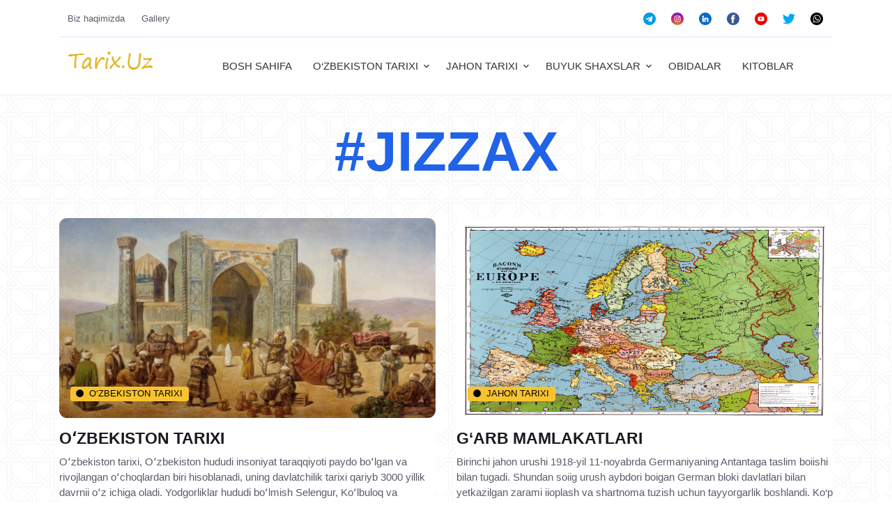

--- FILE ---
content_type: text/html; charset=UTF-8
request_url: http://www.tarix.uz/by-tag/3.html
body_size: 31359
content:
<!DOCTYPE html>
<html lang="en-US" class="h-100">
<head>
    <meta charset="UTF-8">
    <meta name="google-site-verification" content="i-lukfxweaZuizCgkPvYNOjgqQ4ONJgl5q_baLt9Rao" />
    <meta name="viewport" content="width=device-width, initial-scale=1, shrink-to-fit=no">
    <link rel="shortcut icon" href="frontend/favicon.ico" type="image/x-icon" />
        <title>Category</title>
    <meta name="csrf-param" content="_csrf">
<meta name="csrf-token" content="W9WTnzPLxbymcpAw9LE737V-0Mlm4zOlT7Q5vs5PRBUhmfXUSfqoz8IZymWS_0Kqw06HjhWIZ5MF5X_4rB0QIw==">

<link href="/css/icofont/icofont.css" rel="stylesheet">
<link href="/web/frontend/assets/vendor/font-awesome/css/all.min.css" rel="stylesheet">
<link href="/web/frontend/assets/vendor/bootstrap-icons/bootstrap-icons.css" rel="stylesheet">
<link href="/web/frontend/assets/vendor/tiny-slider/tiny-slider.css" rel="stylesheet">
<link href="/web/frontend/assets/vendor/plyr/plyr.css" rel="stylesheet">
<link href="/web/frontend/assets/css/navbar.css" rel="stylesheet">
<link href="/web/frontend/assets/icomoon/style.css" rel="stylesheet">
<link href="/web/frontend/assets/css/style.css" rel="stylesheet"></head>
<body>
            <!-- Header START -->
<header class="navbar-light navbar-sticky header-static" style="box-shadow: rgba(27, 31, 35, 0.04) 0px 1px 0px, rgba(255, 255, 255, 0.25) 0px 1px 0px inset;">
    <div class="navbar-top d-none d-lg-block small">
    <div class="container">
        <div class="d-md-flex justify-content-between align-items-center my-2">
            <!-- Top bar left -->
            <ul class="nav">
                <li class="nav-item"><a class="nav-link" href="/about">Biz haqimizda</a></li><li class="nav-item"><a class="nav-link" href="/media">Gallery</a></li>                            </ul>

            <!-- Top bar right -->
            <div class="d-flex align-items-center">
                <ul class="nav">
                                            <li class="nav-item">
                        <a class="nav-link px-2 fs-5 active" href="https://telegram.org/" target="_blank">
                            <img style="width: 18px; height: 18px; margin-right: 6px;" src="/uploads/social/56b58bf8dd80b38906ffb181e000ed6c.png" alt="social icons">
                        </a>
                        </li>
                                            <li class="nav-item">
                        <a class="nav-link px-2 fs-5 active" href="/" target="_blank">
                            <img style="width: 18px; height: 18px; margin-right: 6px;" src="/uploads/social/23725482e2f6077a8e88c4ca5c42d5b1.png" alt="social icons">
                        </a>
                        </li>
                                            <li class="nav-item">
                        <a class="nav-link px-2 fs-5 active" href="/" target="_blank">
                            <img style="width: 18px; height: 18px; margin-right: 6px;" src="/uploads/social/7524daae225b4308d94790d6a02473ae.png" alt="social icons">
                        </a>
                        </li>
                                            <li class="nav-item">
                        <a class="nav-link px-2 fs-5 active" href="/" target="_blank">
                            <img style="width: 18px; height: 18px; margin-right: 6px;" src="/uploads/social/2237ab88ccc2508cf86f62a5691ed629.png" alt="social icons">
                        </a>
                        </li>
                                            <li class="nav-item">
                        <a class="nav-link px-2 fs-5 active" href="/" target="_blank">
                            <img style="width: 18px; height: 18px; margin-right: 6px;" src="/uploads/social/2164ba74b74651ff4474f360d8567a1d.png" alt="social icons">
                        </a>
                        </li>
                                            <li class="nav-item">
                        <a class="nav-link px-2 fs-5 active" href="/" target="_blank">
                            <img style="width: 18px; height: 18px; margin-right: 6px;" src="/uploads/social/42d4cd3528ee10f9a6f3546ea95f9e7e.png" alt="social icons">
                        </a>
                        </li>
                                            <li class="nav-item">
                        <a class="nav-link px-2 fs-5 active" href="/" target="_blank">
                            <img style="width: 18px; height: 18px; margin-right: 6px;" src="/uploads/social/dfcd7a423e677a4255b7d6bd20d804b7.png" alt="social icons">
                        </a>
                        </li>
                                    </ul>
            </div>
        </div>
        <!-- Divider -->
        <div class="border-bottom border-2 border-primary opacity-1"></div>
    </div>
</div>
    <!-- Logo Nav START -->
    


<nav class="navbar navbar-expand-lg">
    <div class="container">
        <div class="site-navbar site-navbar-target js-sticky-header">
            <div class="me-3">
                <div class="row align-items-center">
                    <div class="col-2">
                        <h1 class="my-0 site-logo"><a href="/index">
                                <img class="navbar-brand-item light-mode-item" src="/frontend/assets/images/logo.png" alt="logo"></a>
                        </h1>
                    </div>
                    <div class="col-10">
                        <nav class="site-navigation text-right" role="navigation">
                            <div class="test">
                                <div class="d-inline-block d-lg-none ml-md-0 mr-auto py-3"><a href="#" class="site-menu-toggle js-menu-toggle text-white"><span class="icon-menu h3"></span></a></div>

                                <ul class="site-menu main-menu js-clone-nav d-none d-lg-block">
                                    <li><a class="nav-link" href="/">BOSH SAHIFA</a></li><li class="has-children"><a href="/menu-1.html" class="nav-link">O‘ZBEKISTON TARIXI</a><ul class="dropdown arrow-top"><li><a class="nav-link" href="/by-tag/1.html">ANDIJON</a></li><li><a class="nav-link" href="/by-tag/2.html">BUXORO</a></li><li><a class="nav-link" href="/by-tag/3.html">JIZZAX</a></li><li><a class="nav-link" href="/by-tag/4.html">QASHQADARYO</a></li><li><a class="nav-link" href="/by-tag/5.html">SURXONDARYO</a></li><li><a class="nav-link" href="/by-tag/6.html">NAVOIY</a></li><li><a class="nav-link" href="/by-tag/7.html">NAMANGAN</a></li><li><a class="nav-link" href="/by-tag/8.html">SAMARQAND</a></li><li><a class="nav-link" href="/by-tag/9.html">SIRDARYO</a></li><li><a class="nav-link" href="/by-tag/10.html">TOSHKENT</a></li><li><a class="nav-link" href="/by-tag/11.html">FARG'ONA</a></li><li><a class="nav-link" href="/by-tag/12.html">XORAZM</a></li></ul></li><li class="has-children"><a href="/menu-2.html" class="nav-link">JAHON TARIXI</a><ul class="dropdown arrow-top"><li><a class="nav-link" href="/menu-11.html">XALQARO TASHKILOTLAR</a></li></ul></li><li class="has-children"><a href="/menu-3.html" class="nav-link">BUYUK SHAXSLAR</a><ul class="dropdown arrow-top"><li><a class="nav-link" href="/by-tag/34.html">O‘ZBEK HUKUMDORLARI</a></li><li><a class="nav-link" href="/menu-8.html">O'ZBEK ZIYOLILARI</a></li></ul></li><li><a class="nav-link" href="/menu-5.html">OBIDALAR</a></li><li><a class="nav-link" href="/">KITOBLAR</a></li>

                                </ul>
                            </div>
                        </nav>
                    </div>
                </div>
            </div>
        </div>
    </div>

</nav>    <!-- Logo Nav END -->
</header>
<!-- eader END -->                    
<main>

   <!-- Inner intro START -->
   <section class="pt-4">
      <div class="container">
         <div class="row justify-content-center text-center">
            <div class="col-md-8">
                                                            <div class="display-1 text-primary">#JIZZAX</div>
                                                </div>
         </div>
      </div>
   </section>
   <!--  Inner intro END -->

   <!--  Main content START -->
   <section class="position-relative pt-0">
      <div class="container" data-sticky-container="">
         <div class="row">
            <!-- Main Post START -->
            <div class="col-12">
               <div class="row gy-4">
                                  <!-- Card item START -->
                                            <div class="col-sm-6">
                     <div class="card">
                        <!-- Card img -->
                        <div class="position-relative">
                           <img class="card-img" src="/uploads/bb42f4f730d2269780f3769b944ae000.jpg" style="height: 287px;">
                           <div class="card-img-overlay d-flex align-items-start flex-column p-3">
                              <!-- Card overlay bottom -->
                              <div class="w-100 mt-auto">
                                 <!-- Card category -->
                                 <a href="#" class="badge text-bg-warning mb-2"><i class="fas fa-circle small fw-bold me-2"></i>O‘ZBEKISTON TARIXI</a>
                              </div>
                           </div>
                        </div>
                        <div class="card-body px-0 pt-3">
                           <h4 class="card-title"><a href="/ozbekiston-tarixi.html" class="btn-link text-reset fw-bold">OʻZBEKISTON TARIXI</a></h4>
                           <p class="card-text">Oʻzbekiston tarixi, Oʻzbekiston hududi insoniyat taraqqiyoti paydo boʻlgan va rivojlangan oʻchoqlardan biri hisoblanadi, uning davlatchilik tarixi qariyb 3000 yillik davrnii oʻz ichiga oladi. Yodgorliklar hududi boʻlmish Selengur, Koʻlbuloq va Teshiktoshd</p>
                           <!-- Card info -->
                           <ul class="nav nav-divider align-items-center d-none d-sm-inline-block">
                              <li class="nav-item">
                                 <div class="nav-link">
                                    <div class="d-flex align-items-center position-relative">
                                       <div class="avatar avatar-xs">
                                          <img class="avatar-img rounded-circle" src="/frontend/assets/images/avatar/15.jpg" alt="avatar">
                                       </div>
                                       <span class="ms-3">by <a href="#" class="stretched-link text-reset btn-link">Bender CarDoO</a></span>
                                    </div>
                                 </div>
                              </li>
                              <li class="nav-item">16:36 / 21-08-2023</li>
                               <li class="nav-item"><i class="icofont-eye" style="font-size: 18px;"></i> 7063</li>
                           </ul>
                        </div>
                     </div>
                  </div>
                                            <div class="col-sm-6">
                     <div class="card">
                        <!-- Card img -->
                        <div class="position-relative">
                           <img class="card-img" src="/uploads/09bd286f8ddad9e1a4ab023812cc6beb.jpg" style="height: 287px;">
                           <div class="card-img-overlay d-flex align-items-start flex-column p-3">
                              <!-- Card overlay bottom -->
                              <div class="w-100 mt-auto">
                                 <!-- Card category -->
                                 <a href="#" class="badge text-bg-warning mb-2"><i class="fas fa-circle small fw-bold me-2"></i>JAHON TARIXI</a>
                              </div>
                           </div>
                        </div>
                        <div class="card-body px-0 pt-3">
                           <h4 class="card-title"><a href="/garb-mamlakatlari.html" class="btn-link text-reset fw-bold">G‘ARB MAMLAKATLARI</a></h4>
                           <p class="card-text">Birinchi jahon urushi 1918-yil 11-noyabrda Germaniyaning Antantaga taslim boiishi bilan tugadi. Shundan soiig urush aybdori boigan German bloki davlatlari bilan yetkazilgan zarami iioplash va shartnoma tuzish uchun tayyorgarlik boshlandi. Ko‘p asrlardan b</p>
                           <!-- Card info -->
                           <ul class="nav nav-divider align-items-center d-none d-sm-inline-block">
                              <li class="nav-item">
                                 <div class="nav-link">
                                    <div class="d-flex align-items-center position-relative">
                                       <div class="avatar avatar-xs">
                                          <img class="avatar-img rounded-circle" src="/frontend/assets/images/avatar/15.jpg" alt="avatar">
                                       </div>
                                       <span class="ms-3">by <a href="#" class="stretched-link text-reset btn-link">Bender CarDoO</a></span>
                                    </div>
                                 </div>
                              </li>
                              <li class="nav-item">16:06 / 30-08-2023</li>
                               <li class="nav-item"><i class="icofont-eye" style="font-size: 18px;"></i> 4945</li>
                           </ul>
                        </div>
                     </div>
                  </div>
                                            <div class="col-sm-6">
                     <div class="card">
                        <!-- Card img -->
                        <div class="position-relative">
                           <img class="card-img" src="/uploads/post/984cdc914fb3a409b10eb83695d6c41c.jpg" style="height: 287px;">
                           <div class="card-img-overlay d-flex align-items-start flex-column p-3">
                              <!-- Card overlay bottom -->
                              <div class="w-100 mt-auto">
                                 <!-- Card category -->
                                 <a href="#" class="badge text-bg-warning mb-2"><i class="fas fa-circle small fw-bold me-2"></i>O'ZBEK ZIYOLILARI</a>
                              </div>
                           </div>
                        </div>
                        <div class="card-body px-0 pt-3">
                           <h4 class="card-title"><a href="/shavqiy-1805-1889.html" class="btn-link text-reset fw-bold">Shavqiy (1805-1889)</a></h4>
                           <p class="card-text">Shavqiy (taxallusi; asl ism-sharifi Mulla Shamsi mulla Husan o‘g‘li) (1805— hozirgi To‘raqo‘rg‘on tumani — 1889) — shoir, tarixchi.
«Devon»ida o‘zbek va fors tilidagi she’rlari jamlangan bo‘lib, ularning asosiy qismini o‘zbek tilidagi she’rlari tashkil q</p>
                           <!-- Card info -->
                           <ul class="nav nav-divider align-items-center d-none d-sm-inline-block">
                              <li class="nav-item">
                                 <div class="nav-link">
                                    <div class="d-flex align-items-center position-relative">
                                       <div class="avatar avatar-xs">
                                          <img class="avatar-img rounded-circle" src="/frontend/assets/images/avatar/15.jpg" alt="avatar">
                                       </div>
                                       <span class="ms-3">by <a href="#" class="stretched-link text-reset btn-link">Bender CarDoO</a></span>
                                    </div>
                                 </div>
                              </li>
                              <li class="nav-item">22:28 / 06-09-2023</li>
                               <li class="nav-item"><i class="icofont-eye" style="font-size: 18px;"></i> 982</li>
                           </ul>
                        </div>
                     </div>
                  </div>
                                            <div class="col-sm-6">
                     <div class="card">
                        <!-- Card img -->
                        <div class="position-relative">
                           <img class="card-img" src="/uploads/post/3b7353ec1c2e2efae7708bf5225cf951.jpg" style="height: 287px;">
                           <div class="card-img-overlay d-flex align-items-start flex-column p-3">
                              <!-- Card overlay bottom -->
                              <div class="w-100 mt-auto">
                                 <!-- Card category -->
                                 <a href="#" class="badge text-bg-warning mb-2"><i class="fas fa-circle small fw-bold me-2"></i>O'ZBEK ZIYOLILARI</a>
                              </div>
                           </div>
                        </div>
                        <div class="card-body px-0 pt-3">
                           <h4 class="card-title"><a href="/vozeh-1817-1893.html" class="btn-link text-reset fw-bold">Vozeh (1817-1893)</a></h4>
                           <p class="card-text">Vozeh (taxallusi; asl ismi Qori Rahmatullo Bin Ashur Muhammad) (1817/18-1893/94, Buxoro) — o‘zbek shoiri, adabiyotshunos, xattot, geograf.
Buxoro madrasalaridan birida o‘qigan (1844 yilgacha). 1853—56 yillarda Karmana hokimi xizmatida bo‘ldi. Saroy muhit</p>
                           <!-- Card info -->
                           <ul class="nav nav-divider align-items-center d-none d-sm-inline-block">
                              <li class="nav-item">
                                 <div class="nav-link">
                                    <div class="d-flex align-items-center position-relative">
                                       <div class="avatar avatar-xs">
                                          <img class="avatar-img rounded-circle" src="/frontend/assets/images/avatar/15.jpg" alt="avatar">
                                       </div>
                                       <span class="ms-3">by <a href="#" class="stretched-link text-reset btn-link">Bender CarDoO</a></span>
                                    </div>
                                 </div>
                              </li>
                              <li class="nav-item">22:29 / 06-09-2023</li>
                               <li class="nav-item"><i class="icofont-eye" style="font-size: 18px;"></i> 972</li>
                           </ul>
                        </div>
                     </div>
                  </div>
                                      <!-- Card item END -->
                
                  <!-- Load more START -->
                   <div class="col-12 text-center mt-5">
                       <nav aria-label="Page navigation example">
<!--                           --><ul class="pagination justify-content-center"><li class="page-link" class="page-item disabled"><span>&laquo;</span></li class="page-link">
<li class="page-link" class="active"><a href="/by-tag/3.html?page=1&amp;per-page=4" data-page="0">1</a></li class="page-link">
<li class="page-link"><a href="/by-tag/3.html?page=2&amp;per-page=4" data-page="1">2</a></li class="page-link">
<li class="page-link"><a href="/by-tag/3.html?page=3&amp;per-page=4" data-page="2">3</a></li class="page-link">
<li class="page-link"><a href="/by-tag/3.html?page=4&amp;per-page=4" data-page="3">4</a></li class="page-link">
<li class="page-link"><a href="/by-tag/3.html?page=5&amp;per-page=4" data-page="4">5</a></li class="page-link">
<li class="page-link"><a href="/by-tag/3.html?page=6&amp;per-page=4" data-page="5">6</a></li class="page-link">
<li class="page-link"><a href="/by-tag/3.html?page=7&amp;per-page=4" data-page="6">7</a></li class="page-link">
<li class="page-link"><a href="/by-tag/3.html?page=8&amp;per-page=4" data-page="7">8</a></li class="page-link">
<li class="page-link"><a href="/by-tag/3.html?page=9&amp;per-page=4" data-page="8">9</a></li class="page-link">
<li class="page-link"><a href="/by-tag/3.html?page=10&amp;per-page=4" data-page="9">10</a></li class="page-link">
<li class="page-link" class="next"><a href="/by-tag/3.html?page=2&amp;per-page=4" data-page="1">&raquo;</a></li class="page-link"></ul>                       </nav>
                   </div>
                  <!-- Load more END -->
               </div>
            </div>
            <!-- Main Post END -->
         </div> <!-- Row end -->
      </div>
   </section>
   <!-- =======================
   Main content END -->

</main>

        <!-- Footer START -->
<footer class="bg-dark pt-5">
    <div class="container">
        <!-- About and Newsletter START -->
        <div class="row pt-3 pb-4">
            <div class="col-md-3">
                <img src="/frontend/assets/images/logo.png" alt="footer logo">
            </div>
            <div class="col-md-5">
                <p class="text-muted">O'zbekiston tarixi va madaniyati, hamda jahon tarixi durdonalari dunyo madaniyatlari haqidagi eng yaxshi tarixiy saytga hush kelibsiz...! </p>
            </div>
            <div class="col-md-4">
                <!-- Form -->
                <form class="row row-cols-lg-auto g-2 align-items-center justify-content-end">
                    <div class="col-12">
                        <label>
                            <input type="email" class="form-control" placeholder="Enter your email address">
                        </label>
                    </div>
                    <div class="col-12">
                        <button type="submit" class="btn btn-primary m-0">Obuna bo'lish</button>
                    </div>
                    <div class="form-text mt-2">Obuna boʻlish orqali siz <a href="#" class="text-decoration-underline text-reset">Maxfiylik siyosatimizga </a>rozilik bildirasiz</div>
                </form>
            </div>
        </div>
        <!-- About and Newsletter END -->

        <!-- Divider -->
        <hr>

        <!-- Widgets START -->
        <div class="row pt-5">
            <!-- Footer Widget -->
            <div class="col-md-6 col-lg-3 mb-4">
                <h5 class="mb-4 text-white">Manzil</h5>
                <!-- Item -->

                <div class="mb-4 position-relative">
                    <div><a href="#" class="badge text-bg-danger mb-2"><i class="fas fa-circle me-2 small fw-bold"></i>O'zbekiston Respublikasi</a></div>
                    <div class="text-white fw-normal">Surxondaryo viloyati</div>
                    <div class="text-white fw-normal">Sherobod tumani</div>
                    <div class="text-white fw-normal"><a href="tel:998945122020">+998945122020</a></div>
                    <div class="text-white fw-normal">smartttik@gmail.com</div>
                    <ul class="nav nav-divider align-items-center small mt-2 text-muted">
                        <li class="nav-item position-relative">
                            <div class="nav-link">by <a href="#" class="stretched-link text-reset btn-link">Jakhongir</a>
                            </div>
                        </li>

                        <li class="nav-item">2015-2023</li>
                    </ul>
                </div>
                <!-- Item -->

            </div>

            <!-- Footer Widget -->
            <div class="col-md-6 col-lg-3 mb-4">
                <h5 class="mb-4 text-white">Menu</h5>
                <div class="row">
                    <div class="col-8">
                        <ul class="nav flex-column text-primary-hover">
                            <li class="nav-item"><a class="nav-link pt-0" href="/post/by-tag">Bosh sahifa</a></li>
                            <li class="nav-item"><a class="nav-link" href="/menu-1.html">O'zbekiston tarixi</a></li>
                            <li class="nav-item"><a class="nav-link" href="/menu-2.html">Jahon tarixi</a></li>
                            <li class="nav-item"><a class="nav-link" href="/menu-3.html">Buyuk shaxslar</a></li>
                            <li class="nav-item"><a class="nav-link" href="/menu-4.html">Hukumdorlar</a></li>
                            <li class="nav-item"><a class="nav-link" href="/menu-5.html">Obidalar</a></li>
                            <li class="nav-item"><a class="nav-link" href="/menu-6.html">Kitoblar</a></li>
                        </ul>
                    </div>

                </div>
            </div>

            <!-- Footer Widget -->
            <div class="col-sm-6 col-lg-3 mb-4">
                <h5 class="mb-4 text-white">Ijtimoiy tarmoqlarda kuzating</h5>
                <ul class="nav flex-column text-primary-hover">
                                            <li class="nav-item">
                            <a class="nav-link pt-0" href="https://telegram.org/" target="_blank"><img style="width: 18px; height: 18px; margin-right: 6px;" src="/uploads/social/56b58bf8dd80b38906ffb181e000ed6c.png" alt="social icons">   Telegram</a></li>
                                            <li class="nav-item">
                            <a class="nav-link pt-0" href="/" target="_blank"><img style="width: 18px; height: 18px; margin-right: 6px;" src="/uploads/social/23725482e2f6077a8e88c4ca5c42d5b1.png" alt="social icons">   Instagram</a></li>
                                            <li class="nav-item">
                            <a class="nav-link pt-0" href="/" target="_blank"><img style="width: 18px; height: 18px; margin-right: 6px;" src="/uploads/social/7524daae225b4308d94790d6a02473ae.png" alt="social icons">   Linkedin</a></li>
                                            <li class="nav-item">
                            <a class="nav-link pt-0" href="/" target="_blank"><img style="width: 18px; height: 18px; margin-right: 6px;" src="/uploads/social/2237ab88ccc2508cf86f62a5691ed629.png" alt="social icons">   Facebook</a></li>
                                            <li class="nav-item">
                            <a class="nav-link pt-0" href="/" target="_blank"><img style="width: 18px; height: 18px; margin-right: 6px;" src="/uploads/social/2164ba74b74651ff4474f360d8567a1d.png" alt="social icons">   Youtube</a></li>
                                            <li class="nav-item">
                            <a class="nav-link pt-0" href="/" target="_blank"><img style="width: 18px; height: 18px; margin-right: 6px;" src="/uploads/social/42d4cd3528ee10f9a6f3546ea95f9e7e.png" alt="social icons">   Twitter</a></li>
                                            <li class="nav-item">
                            <a class="nav-link pt-0" href="/" target="_blank"><img style="width: 18px; height: 18px; margin-right: 6px;" src="/uploads/social/dfcd7a423e677a4255b7d6bd20d804b7.png" alt="social icons">   WhatsApp</a></li>
                                    </ul>
            </div>

            <!-- Footer Widget -->
            <div class="col-sm-6 col-lg-3 mb-4">
                <h5 class="mb-4 text-white">Bizning mobil ilovamiz</h5>
                <p class="text-muted">Ilovamizni yuklab oling va sizga yaqin bo'lgan eng so'nggi yangiliklar va eng so'nggi sarlavhalar va kundalik maqolalarni oling.</p>
                <div class="row g-2">
                    <div class="col">
                        <a href="#"><img class="w-100" src="/frontend/assets/images/app-store.svg" alt="app-store"></a>
                    </div>
                    <div class="col">
                        <a href="#"><img class="w-100" src="/frontend/assets/images/google-play.svg" alt="google-play"></a>
                    </div>
                </div>
            </div>
        </div>
        <!-- Widgets END -->


    </div>

    <!-- Footer copyright START -->
    <div class="bg-dark-overlay-3 mt-5">
        <div class="container">
            <div class="row align-items-center justify-content-md-between py-4">
                <div class="col-md-6">
                    <!-- Copyright -->
                    <div class="text-center text-lg-start">© Copyright 2026<a href="https://tarix.uz" class="text-reset btn-link" target="_blank"> <a href="https://www.tarix.uz/" rel="external">Tarix.Uz</a></a>. All rights reserved
                    </div>
                    <!--LiveInternet counter--><a href="https://www.liveinternet.ru/click"
target="_blank"><img id="licntB5A1" width="88" height="15" style="border:0" 
title="LiveInternet: показано число посетителей за сегодня"
src="[data-uri]"
alt=""/></a><script>(function(d,s){d.getElementById("licntB5A1").src=
"https://counter.yadro.ru/hit?t26.6;r"+escape(d.referrer)+
((typeof(s)=="undefined")?"":";s"+s.width+"*"+s.height+"*"+
(s.colorDepth?s.colorDepth:s.pixelDepth))+";u"+escape(d.URL)+
";h"+escape(d.title.substring(0,150))+";"+Math.random()})
(document,screen)</script><!--/LiveInternet-->
                </div>
                <div class="col-md-6 d-sm-flex align-items-center justify-content-center justify-content-md-end">
                    <!-- Language switcher -->
                    <div class="dropup me-0 me-sm-3 mt-3 mt-md-0 text-center text-sm-end">
                        <a class="dropdown-toggle text-primary-hover" href="#" role="button" id="languageSwitcher" data-bs-toggle="dropdown" aria-expanded="false">
                            English Edition
                        </a>
                        <ul class="dropdown-menu min-w-auto" aria-labelledby="languageSwitcher">
                            <li><a class="dropdown-item" href="#">O'ZBEKCHA</a></li>
                            <li><a class="dropdown-item" href="#">ENGLISH </a></li>
                            <li><a class="dropdown-item" href="#">РУССКИЙ</a></li>
                        </ul>
                    </div>
                    <!-- Links -->
                    <ul class="nav text-primary-hover text-center text-sm-end justify-content-center justify-content-center mt-3 mt-md-0">
                        <li class="nav-item"><a class="nav-link" href="#">Terms</a></li>
                        <li class="nav-item"><a class="nav-link" href="#">Privacy</a></li>
                        <li class="nav-item"><a class="nav-link pe-0" href="#">Cookies</a></li>
                    </ul>
                </div>
            </div>
        </div>
    </div>
    <!-- Footer copyright END -->

</footer>
<!-- Footer END -->    <script src="/assets/ca0ce2b7/jquery.js"></script>
<script src="/assets/cfd51897/yii.js"></script>
<script src="/web/frontend/assets/vendor/tiny-slider/tiny-slider.js"></script>
<script src="/web/frontend/assets/vendor/sticky-js/sticky.min.js"></script>
<script src="/web/frontend/assets/vendor/plyr/plyr.js"></script>
<script src="/web/frontend/assets/js/functions.js"></script>
</body>
</html>


--- FILE ---
content_type: text/css
request_url: http://www.tarix.uz/css/icofont/icofont.css
body_size: 9975
content:
/*! 
* @package IcoFont 
* @version 1.0.1 
* @author   
* @copyright 2023 
* @license - https://icofont.com/license/
*/

@font-face
{
 
  font-family: "IcoFont";
font-weight: normal;
font-style: "Regular";
src: url("./fonts/icofont.woff2") format("woff2"),
url("./fonts/icofont.woff") format("woff");
}

[class^="icofont-"], [class*=" icofont-"]
{
  font-family: 'IcoFont' !important;
  speak: none;
  font-style: normal;
  font-weight: normal;
  font-variant: normal;
  text-transform: none;
  white-space: nowrap;
  word-wrap: normal;
  direction: ltr;
  line-height: 1;
/* Better Font Rendering =========== */
  -webkit-font-feature-settings: "liga";
  -webkit-font-smoothing: antialiased;
}

.icofont-ui-delete:before
{
  content: "\ec53";
}

.icofont-delete-alt:before
{
  content: "\edec";
}

.icofont-delete:before
{
  content: "\ef00";
}

.icofont-eye:before
{
  content: "\ef24";
}

.icofont-eye-alt:before
{
  content: "\ef21";
}

.icofont-eye-blocked:before
{
  content: "\ef22";
}

.icofont-duotone.icofont-eye-open:before
{
  content: "\13b1b";
}

.icofont-duotone.icofont-eye-open:after
{
  content: "\13b1a";
}

.icofont-duotone.icofont-eye-close:before
{
  content: "\13b19";
}

.icofont-duotone.icofont-eye-close:after
{
  content: "\13b18";
}

.icofont-ui-edit:before
{
  content: "\ec55";
}

.icofont-edit-alt:before
{
  content: "\eded";
}

.icofont-duotone.icofont-credit:before
{
  content: "\13afb";
}

.icofont-duotone.icofont-credit:after
{
  content: "\13afa";
}

.icofont-edit:before
{
  content: "\ef10";
}

.icofont-credit-card:before
{
  content: "\eef4";
}

.icofont-ui-clock:before
{
  content: "\ec4e";
}

.icofont-sand-clock:before
{
  content: "\e819";
}

.icofont-clock-time:before
{
  content: "\eedc";
}

.icofont-wall-clock:before
{
  content: "\f022";
}

.icofont-duotone.icofont-menu:before
{
  content: "\13b65";
}

.icofont-duotone.icofont-menu:after
{
  content: "\13b64";
}

.icofont-navigation-menu:before
{
  content: "\efa2";
}

.icofont-duotone.icofont-media:before
{
  content: "\13b63";
}

.icofont-duotone.icofont-media:after
{
  content: "\13b62";
}

.icofont-multimedia:before
{
  content: "\ec9e";
}

.icofont-brand-wikipedia:before
{
  content: "\e958";
}

.icofont-duotone.icofont-list:before
{
  content: "\13b53";
}

.icofont-duotone.icofont-list:after
{
  content: "\13b50";
}

.icofont-duotone.icofont-publish:before
{
  content: "\13b93";
}

.icofont-duotone.icofont-publish:after
{
  content: "\13b92";
}

.icofont-listine-dots:before
{
  content: "\ef74";
}

.icofont-list:before
{
  content: "\ef72";
}

.icofont-listing-box:before
{
  content: "\ef75";
}

.icofont-listing-number:before
{
  content: "\ef76";
}

.icofont-duotone.icofont-list-thin:before
{
  content: "\13b52";
}

.icofont-duotone.icofont-list-thin:after
{
  content: "\13b51";
}

.icofont-sub-listing:before
{
  content: "\ee03";
}

.icofont-listening:before
{
  content: "\ef73";
}

.icofont-duotone.icofont-unpublish:before
{
  content: "\13cff";
}

.icofont-duotone.icofont-unpublish:after
{
  content: "\13cfe";
}

.icofont-ui-contact-list:before
{
  content: "\ec50";
}

.icofont-arrow-left:before
{
  content: "\ea5c";
}

.icofont-arrow-right:before
{
  content: "\ea5d";
}

.icofont-arrow-up:before
{
  content: "\ea5e";
}

.icofont-arrow-down:before
{
  content: "\ea5b";
}

.icofont-duotone.icofont-arrow-last:before
{
  content: "\13ac1";
}

.icofont-duotone.icofont-arrow-last:after
{
  content: "\13ac0";
}

.icofont-duotone.icofont-arrow-first:before
{
  content: "\13abf";
}

.icofont-duotone.icofont-arrow-first:after
{
  content: "\13abe";
}

.icofont-long-arrow-down:before
{
  content: "\ea92";
}

.icofont-long-arrow-left:before
{
  content: "\ea93";
}

.icofont-long-arrow-up:before
{
  content: "\ea95";
}

.icofont-long-arrow-right:before
{
  content: "\ea94";
}

.icofont-location-arrow:before
{
  content: "\ef78";
}

.icofont-duotone.icofont-file:before
{
  content: "\13b2b";
}

.icofont-duotone.icofont-file:after
{
  content: "\13b2a";
}

.icofont-duotone.icofont-file-remove:before
{
  content: "\13b29";
}

.icofont-duotone.icofont-file-remove:after
{
  content: "\13b28";
}

.icofont-duotone.icofont-link:before
{
  content: "\13b4f";
}

.icofont-duotone.icofont-link:after
{
  content: "\13b4e";
}

.icofont-duotone.icofont-learn:before
{
  content: "\13b4d";
}

.icofont-duotone.icofont-learn:after
{
  content: "\13b4c";
}

.icofont-duotone.icofont-manage-user:before
{
  content: "\13b5e";
}

.icofont-duotone.icofont-manage-user:after
{
  content: "\13b5d";
}

.icofont-duotone.icofont-pencil:before
{
  content: "\13b7d";
}

.icofont-duotone.icofont-pencil:after
{
  content: "\13b7c";
}

.icofont-duotone.icofont-pictures:before
{
  content: "\13b81";
}

.icofont-duotone.icofont-pictures:after
{
  content: "\13b80";
}

.icofont-duotone.icofont-plus-circle:before
{
  content: "\13b8b";
}

.icofont-duotone.icofont-plus-circle:after
{
  content: "\13b8a";
}

.icofont-duotone.icofont-purge:before
{
  content: "\13b95";
}

.icofont-duotone.icofont-purge:after
{
  content: "\13b94";
}

.icofont-duotone.icofont-scissors:before
{
  content: "\13ba7";
}

.icofont-duotone.icofont-scissors:after
{
  content: "\13ba6";
}

.icofont-duotone.icofont-save:before
{
  content: "\13ba5";
}

.icofont-duotone.icofont-save:after
{
  content: "\13ba4";
}

.icofont-duotone.icofont-tag-double:before
{
  content: "\13bc7";
}

.icofont-duotone.icofont-tag-double:after
{
  content: "\13bc6";
}

.icofont-duotone.icofont-tags-trio:before
{
  content: "\13bcb";
}

.icofont-duotone.icofont-tags-trio:after
{
  content: "\13bca";
}

.icofont-duotone.icofont-tags-squared:before
{
  content: "\13bc9";
}

.icofont-duotone.icofont-tags-squared:after
{
  content: "\13bc8";
}

.icofont-duotone.icofont-unlock:before
{
  content: "\13bd3";
}

.icofont-duotone.icofont-unlock:after
{
  content: "\13bd2";
}

.icofont-duotone.icofont-users:before
{
  content: "\13bda";
}

.icofont-duotone.icofont-users:after
{
  content: "\13bd9";
}

.icofont-page:before
{
  content: "\efb2";
}

.icofont-ui-tag:before
{
  content: "\ec85";
}

.icofont-tag:before
{
  content: "\f004";
}

.icofont-tags:before
{
  content: "\f005";
}

.icofont-picture:before
{
  content: "\efbc";
}

.icofont-ui-image:before
{
  content: "\ec5f";
}

.icofont-image:before
{
  content: "\ef4b";
}

.icofont-file-image:before
{
  content: "\eb16";
}

.icofont-ui-user:before
{
  content: "\ec8e";
}

.icofont-ui-user-group:before
{
  content: "\ec8d";
}

.icofont-user-alt-3:before
{
  content: "\ecfd";
}

.icofont-users:before
{
  content: "\ed0d";
}

[class^="icofont-"].icofont-duotone,
	[class*=" icofont-"].icofont-duotone
{
  position: relative;
}

[class^="icofont-"].icofont-duotone:before,
	[class*=" icofont-"].icofont-duotone:before
{
  position: absolute;
  left: 0;
  top: 0;
}

[class^="icofont-"].icofont-duotone:after,
	[class*=" icofont-"].icofont-duotone:after
{
  opacity: 0.4;
}

.icofont-xs
{
  font-size: .5em;
}

.icofont-sm
{
  font-size: .75em;
}

.icofont-md
{
  font-size: 1.25em;
}

.icofont-lg
{
  font-size: 1.5em;
}

.icofont-1x
{
  font-size: 1em;
}

.icofont-2x
{
  font-size: 2em;
}

.icofont-3x
{
  font-size: 3em;
}

.icofont-4x
{
  font-size: 4em;
}

.icofont-5x
{
  font-size: 5em;
}

.icofont-6x
{
  font-size: 6em;
}

.icofont-7x
{
  font-size: 7em;
}

.icofont-8x
{
  font-size: 8em;
}

.icofont-9x
{
  font-size: 9em;
}

.icofont-10x
{
  font-size: 10em;
}

.icofont-fw
{
  text-align: center;
  width: 1.25em;
}

.icofont-ul
{
  list-style-type: none;
  padding-left: 0;
  margin-left: 0;
}

.icofont-ul > li
{
  position: relative;
  line-height: 2em;
}

.icofont-ul > li .icofont
{
  display: inline-block;
  vertical-align: middle;
}

.icofont-border
{
  border: solid 0.08em #f1f1f1;
  border-radius: .1em;
  padding: .2em .25em .15em;
}

.icofont-pull-left
{
  float: left;
}

.icofont-pull-right
{
  float: right;
}

.icofont.icofont-pull-left
{
  margin-right: .3em;
}

.icofont.icofont-pull-right
{
  margin-left: .3em;
}

.icofont-spin
{
  -webkit-animation: icofont-spin 2s infinite linear;
  animation: icofont-spin 2s infinite linear;
  display: inline-block;
}

.icofont-pulse
{
  -webkit-animation: icofont-spin 1s infinite steps(8);
  animation: icofont-spin 1s infinite steps(8);
  display: inline-block;
}

@-webkit-keyframes icofont-spin
{
  0%
  {
    -webkit-transform: rotate(0deg);
    transform: rotate(0deg);
  }

  100%
  {
    -webkit-transform: rotate(360deg);
    transform: rotate(360deg);
  }
}

@keyframes icofont-spin
{
  0%
  {
    -webkit-transform: rotate(0deg);
    transform: rotate(0deg);
  }

  100%
  {
    -webkit-transform: rotate(360deg);
    transform: rotate(360deg);
  }
}

.icofont-rotate-90
{
  -ms-filter: "progid:DXImageTransform.Microsoft.BasicImage(rotation=1)";
  -webkit-transform: rotate(90deg);
  transform: rotate(90deg);
}

.icofont-rotate-180
{
  -ms-filter: "progid:DXImageTransform.Microsoft.BasicImage(rotation=2)";
  -webkit-transform: rotate(180deg);
  transform: rotate(180deg);
}

.icofont-rotate-270
{
  -ms-filter: "progid:DXImageTransform.Microsoft.BasicImage(rotation=3)";
  -webkit-transform: rotate(270deg);
  transform: rotate(270deg);
}

.icofont-flip-horizontal
{
  -ms-filter: "progid:DXImageTransform.Microsoft.BasicImage(rotation=0, mirror=1)";
  -webkit-transform: scale(-1, 1);
  transform: scale(-1, 1);
}

.icofont-flip-vertical
{
  -ms-filter: "progid:DXImageTransform.Microsoft.BasicImage(rotation=2, mirror=1)";
  -webkit-transform: scale(1, -1);
  transform: scale(1, -1);
}

.icofont-flip-horizontal.icofont-flip-vertical
{
  -ms-filter: "progid:DXImageTransform.Microsoft.BasicImage(rotation=2, mirror=1)";
  -webkit-transform: scale(-1, -1);
  transform: scale(-1, -1);
}

:root .icofont-rotate-90,
	:root .icofont-rotate-180,
	:root .icofont-rotate-270,
	:root .icofont-flip-horizontal,
	:root .icofont-flip-vertical
{
  -webkit-filter: none;
  filter: none;
  display: inline-block;
}

.icofont-inverse
{
  color: #fff;
}
	

--- FILE ---
content_type: text/css
request_url: http://www.tarix.uz/web/frontend/assets/css/navbar.css
body_size: 5475
content:

.site-navbar-wrap {
    position: absolute;
    z-index: 99;
    width: 100%;
    left: 0;
}
.site-navbar-wrap a {
    color: #fff;
}
.site-navbar-wrap .site-navbar-top {
    font-size: 0.8rem;
}

.site-navbar-top {
    border-bottom: 1px solid rgba(255, 255, 255, 0.4);
}

.site-navbar {
    margin-bottom: 0;
    width: 100%;
}
.site-navbar .site-logo {
    font-weight: 200;
    line-height: 0;
    top: -7px;
    position: relative;
}
.site-navbar .site-logo a {
    /*font-weight: 200;*/
    color: #fff;
    font-size: 20px;
    font-weight: bold;
    text-transform: uppercase;
}
.site-navbar .site-navigation .site-menu {
    margin-bottom: 0;
}
.site-navbar .site-navigation .site-menu a {
    text-decoration: none !important;
    display: inline-block;
    font-weight: 500;
}
.site-navbar .site-navigation .site-menu > li {
    display: inline-block;
    padding: 10px 5px;
}
.site-navbar .site-navigation .site-menu > li > a {
    padding: 20px 10px;
    color: #343434;
    font-size: 15px;
    text-decoration: none !important;
}
.site-navbar .site-navigation .site-menu > li > a.active {
    color: #3f3e3e;
}
.site-navbar .site-navigation .site-menu > li > a:hover {
    color: #090606;
}
.site-navbar .site-navigation .site-menu > li:last-child {
    padding-right: 0;
}
.site-navbar .site-navigation .site-menu > li:last-child > a {
    padding-right: 0;
}
.site-navbar .site-navigation .site-menu .has-children {
    position: relative;
}
.site-navbar .site-navigation .site-menu .has-children > a {
    position: relative;
    padding-right: 20px;
}
.site-navbar .site-navigation .site-menu .has-children > a:before {
    position: absolute;
    content: "\e313";
    font-size: 16px;
    top: 50%;
    right: 0;
    transform: translateY(-50%);
    background: #ffffff;
    font-family: "icomoon";
}
.site-navbar .site-navigation .site-menu .has-children .dropdown {
    visibility: hidden;
    opacity: 0;
    top: 100%;
    position: absolute;
    text-align: left;
    box-shadow: 0 0 4px 0 rgba(0, 0, 0, 0.25);
    padding: 0 0;
    margin-top: 20px;
    margin-left: 0;
    background: #ffffff;
    /*ochilgandagi rangi*/
    transition: 0.2s 0s;
    border-radius: 4px;
}
.site-navbar .site-navigation .site-menu .has-children .dropdown.arrow-top {
    position: absolute;
}
.site-navbar .site-navigation .site-menu .has-children .dropdown.arrow-top:before {
    bottom: 100%;
    left: 20%;
    border: solid transparent;
    content: " ";
    height: 0;
    width: 0;
    position: absolute;
    pointer-events: none;
}
.site-navbar .site-navigation .site-menu .has-children .dropdown.arrow-top:before {
    border-color: rgba(136, 183, 213, 0);
    border-bottom-color: #fff;
    border-width: 10px;
    margin-left: -10px;
}
.site-navbar .site-navigation .site-menu .has-children .dropdown a {
    font-size: 14px;
    text-transform: none;
    letter-spacing: normal;
    transition: 0s all;
    color: #343a40;
}
.site-navbar .site-navigation .site-menu .has-children .dropdown a.active {
    color: #007bff;
}
.site-navbar .site-navigation .site-menu .has-children .dropdown .active > a {
    color: #fff !important;
}
.site-navbar .site-navigation .site-menu .has-children .dropdown > li {
    list-style: none;
    padding: 0;
    margin: 0;
    min-width: 200px;
}
.site-navbar .site-navigation .site-menu .has-children .dropdown > li:first-child > a {
    border-top-left-radius: 4px;
    border-top-right-radius: 4px;
}
.site-navbar .site-navigation .site-menu .has-children .dropdown > li:last-child > a {
    border-bottom-left-radius: 4px;
    border-bottom-right-radius: 4px;
}
.site-navbar .site-navigation .site-menu .has-children .dropdown > li > a {
    padding: 9px 20px;
    display: block;
}
.site-navbar .site-navigation .site-menu .has-children .dropdown > li > a:hover {
    background: #c2c2c2;
    color: #212529;
}
.site-navbar .site-navigation .site-menu .has-children .dropdown > li.has-children > a:before {
    content: "\e315";
    right: 20px;
}
.site-navbar .site-navigation .site-menu .has-children .dropdown > li.has-children > .dropdown, .site-navbar .site-navigation .site-menu .has-children .dropdown > li.has-children > ul {
    left: 100%;
    top: 0;
}
.site-navbar .site-navigation .site-menu .has-children .dropdown > li.has-children:hover > a, .site-navbar .site-navigation .site-menu .has-children .dropdown > li.has-children:active > a, .site-navbar .site-navigation .site-menu .has-children .dropdown > li.has-children:focus > a {
    background: #0196fc;
    color: #212529;
}
.site-navbar .site-navigation .site-menu .has-children:hover > a, .site-navbar .site-navigation .site-menu .has-children:focus > a, .site-navbar .site-navigation .site-menu .has-children:active > a {
    color: #030303;
}
.site-navbar .site-navigation .site-menu .has-children:hover, .site-navbar .site-navigation .site-menu .has-children:focus, .site-navbar .site-navigation .site-menu .has-children:active {
    cursor: pointer;
}
.site-navbar .site-navigation .site-menu .has-children:hover > .dropdown, .site-navbar .site-navigation .site-menu .has-children:focus > .dropdown, .site-navbar .site-navigation .site-menu .has-children:active > .dropdown {
    transition-delay: 0s;
    margin-top: 0;
    visibility: visible;
    opacity: 1;
}